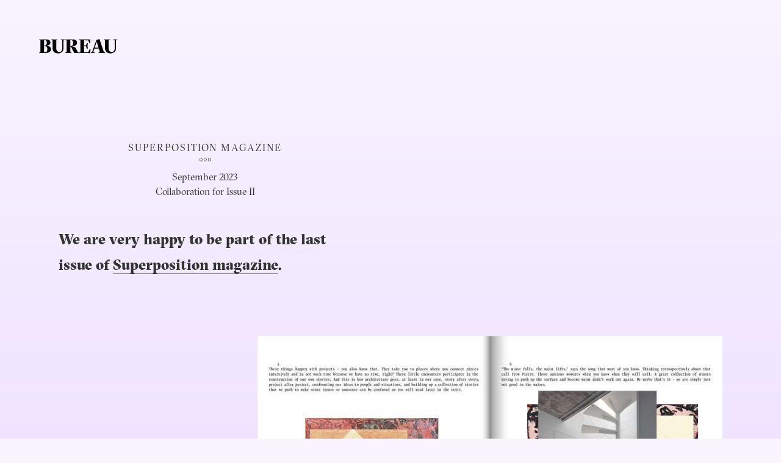

--- FILE ---
content_type: text/html; charset=UTF-8
request_url: https://bureau.ac/superposition-24883a/
body_size: 3870
content:
<!DOCTYPE html>
<html lang="en" >
  
  <head>

<meta charset="utf-8">
<meta http-equiv="X-UA-Compatible" content="IE=edge">
<meta name="viewport" content="width=device-width, initial-scale=1">

<title>BUREAU — Superposition magazine</title>
<!-- Begin Jekyll SEO tag v2.6.1 -->
<meta name="generator" content="Jekyll v3.8.5" />
<meta property="og:title" content="Superposition magazine" />
<meta property="og:locale" content="en" />
<meta name="description" content="We are very happy to be part of the last issue of Superposition magazine." />
<meta property="og:description" content="We are very happy to be part of the last issue of Superposition magazine." />
<link rel="canonical" href="https://bureau.ac/superposition-24883a/" />
<meta property="og:url" content="https://bureau.ac/superposition-24883a/" />
<meta property="og:site_name" content="BUREAU" />
<meta property="og:image" content="https://bureau-img.s3.eu-west-1.amazonaws.com/img/superposition_cover-1280.jpg" />
<meta property="og:type" content="article" />
<meta property="article:published_time" content="2023-10-02T20:32:00+01:00" />
<script type="application/ld+json">
{"dateModified":"2023-10-02T20:32:00+01:00","datePublished":"2023-10-02T20:32:00+01:00","publisher":{"@type":"Organization","logo":{"@type":"ImageObject","url":"https://bureau.ac/site-icons/share.png"}},"mainEntityOfPage":{"@type":"WebPage","@id":"https://bureau.ac/superposition-24883a/"},"url":"https://bureau.ac/superposition-24883a/","description":"We are very happy to be part of the last issue of Superposition magazine.","image":"https://bureau-img.s3.eu-west-1.amazonaws.com/img/superposition_cover-1280.jpg","@type":"BlogPosting","headline":"Superposition magazine","@context":"https://schema.org"}</script>
<!-- End Jekyll SEO tag -->


<link rel="alternate" type="application/atom+xml" href="https://bureau.ac/feed.xml" title="BUREAU">

<link rel="preload" href="/fonts/GT-Sectra-Fine-Book.woff" as="font" type="font/woff" crossorigin>
<link rel="preload" href="/fonts/GT-Sectra-Fine-Black.woff" as="font" type="font/woff" crossorigin>

<link rel="stylesheet" href="/css/main.css?1767806615650267184">












<meta name="theme-color" content="#f9f4ff">

<style>
  
  body {
    background-color: #f9f4ff;
    color: #333333;
  }
  
  #bureau-logo {
    fill: #000000;
  }
  
  .site-title,
  .site-title:hover,
  .site-title:focus,
  .site-title:active {
    color: #000000;
    background-color: transparent;
    box-shadow: 0 0 0 0.25em transparent;
  }
  
  a:hover,
  a:focus,
  a:active,
  .site-title:focus,
  .category-nav a[aria-current="true"] {
    color: #ff69b4;
  }
  
  .post-meta {
    color: #333333;
  }
  
  .text-container,
  .presentation-text > p,
  .post .page-header .wrapper > div,
  .page-footer .post-meta,
  .footer-nav a,
  .category-nav,
  .archive-category ul {
    background-color: transparent;
    box-shadow: 0.5em 0 transparent, -0.5em 0 transparent;
  }
  .post-thumbnail.type-title span,
  .page-header .wrapper > div,
  .archive-link {
    background-color: transparent;
    box-shadow: 0.25em 0 transparent, -0.25em 0 transparent;
  }
  .archive-category h2 span {
    background-color: transparent;
    box-shadow: 0.4em 0 transparent, -0.4em 0 transparent;
  }
  
</style>


<link rel="shortcut icon" href="/site-icons/favicon.ico">
<link rel="apple-touch-icon-precomposed" href="/site-icons/favicon-512.png">
<meta name="apple-mobile-web-app-title" content="BUREAU">
<meta name="msapplication-TileImage" content="/site-icons/favicon-512.png">

<script>
  (function(i,s,o,g,r,a,m){i['GoogleAnalyticsObject']=r;i[r]=i[r]||function(){
  (i[r].q=i[r].q||[]).push(arguments)},i[r].l=1*new Date();a=s.createElement(o),
  m=s.getElementsByTagName(o)[0];a.async=1;a.src=g;m.parentNode.insertBefore(a,m)
  })(window,document,'script','https://www.google-analytics.com/analytics.js','ga');

  ga('create', 'UA-98658677-1', 'auto');
  ga('send', 'pageview');

</script>
  


</head>

  
  <body>
    
    <div class="page">
    
      <div class="page-background">


<div class="scroll-layer">
  
    










  
  
  <div class="background-section" style="background-image: linear-gradient(to bottom, #f9f4ff, #dcbfff); flex: 1;"></div>


  
</div>




</div>
  
      <div class="page-wrapper">
        
        
<header class="site-header" role="banner">
  <div class="wrapper">
    <a class="site-title" title="Bureau Homepage" href="/"><svg xmlns="http://www.w3.org/2000/svg" width="289px" height="54px" viewBox="0 0 289 54" version="1.1">
  <desc>
    <span class="fallback-logo">BUREAU</span>
  </desc>
  <path id="bureau-logo" fill="black" fill-rule="evenodd" stroke="none" d="M1.1 52.07l-.23-2.8 4.4-.8V5.07l-4.4-.8.22-2.74 8.84.14 18.87-.14c8.94 0 13.33 5.76 13.33 11.3 0 6.48-5.33 11.23-15.55 12.17 12.52.5 17.64 5.83 17.64 12.6 0 8.7-7.56 13.25-18.58 14.47l-15.4-.14-9.15.14zm17.56-28h3.45c4.04 0 6.56-4.54 6.56-10.66 0-5.4-1.94-9.14-6.55-9.14l-3.44.58v19.22zm3.52 25.2c6.05 0 8.57-5.62 8.57-11.53 0-6.98-3.53-11.08-8.42-11.08h-3.67V48.7l3.52.56zM85.9 5.06v29.36c0 8.07-4.24 13.4-11.16 13.4-7.05 0-11.16-5.33-11.16-13.4V5.06l4.18-.8-.22-2.73-11.6.14-10-.14-.14 2.73 4.32.8V34.5c0 11.24 6.77 18.8 22.6 18.8 14.4-3.24 17.8-9.94 17.8-18.87V5.06l4.53-.8-.15-2.73-6.62.14-7.13-.14L81 4.26l4.9.8zm12.17 47l-.2-2.8 4.38-.8V5.07l-4.4-.8.22-2.74 10.73.14 17.06-.14c8.07 0 14.84 4.25 14.84 12.45 0 7.85-7.2 12.32-18.5 13.6l11.73 3.4 9.65 17.42 2.88.86-.15 2.8-8.92-.13-7.12.14-11.96-23.04-.5-.36h-2.16v19.8l4.25.8-.23 2.8-10.8-.14-10.8.14zm17.57-47.23V25.5h3.1c4.46 0 7.7-4.1 7.7-10.87 0-6.4-3.1-10.37-7.06-10.37l-3.74.58zm33.26 47.23l9.87-.14 30.67.14 1.08-14.76h-3.02l-5.2 11.4-15.83.13V27.1l7.27.13 3.32 8.5H180l-.35-10.23.36-10.22h-2.94l-3.32 8.5-7.27.14V4.77l15.34.07 5.2 10.94H190l-.36-14.25-30.82.14-9.94-.14-.2 2.73 4.38.8v43.4l-4.4.8.22 2.8zm43.92 0l-.2-2.8 3.66-.8 15.9-44.93L223.72.3l16.14 48.24 4.03.72-.14 2.8-12.96-.13-10.3.14-.2-2.8 5.03-.8-4.18-13.03h-16.27l-4.4 13.03 5.26.8-.13 2.8-6.7-.14-6.05.14zm13.04-19.73h14.25l-6.54-20.95-.07-2.1-7.64 23.04zm74-27.28l-4.88-.8.14-2.73 7.13.14 6.62-.14.15 2.73-4.54.8v29.37c0 8.93-3.38 15.63-17.78 18.87-15.84 0-22.6-7.56-22.6-18.8V5.06l-4.33-.8.14-2.73 10.02.14 11.6-.14.2 2.73-4.17.8v29.37c0 8.07 4.1 13.4 11.16 13.4 6.92 0 11.17-5.33 11.17-13.4V5.06z"/>
</svg>
</a>
  </div>
</header>

        
        <main role="main">
          






<article class="post " itemscope itemtype="http://schema.org/BlogPosting">

  <header class="page-header">
    <div class="wrapper">
      <div>
        <h1 class="post-title" itemprop="name headline">Superposition magazine</h1>
        
<p class="post-info" aria-label="Post Notes">

<i>°°°</i> <br>

<i>September 2023</i> <br>

<i>Collaboration for Issue II</i>

</p>


      </div>
    </div>
  </header>
  
  <div class="article-body" itemprop="articleBody">
    
    <div class="page-intro">
      <div class="wrapper">
        <div class="text-container">
          
          
          
          
          <p><strong>We are very happy to be part of the last issue of <a href="https://superposition.global">Superposition magazine</a>.</strong></p>

          
          
          
          
        </div>
      </div>
    </div>
    
    
    






<div class="image-block right">
  
  <div class="wrapper">
    
    <figure>
      
      
      
      
      
      
      <img
        
        sizes="(min-width: 60em) calc((100vw - 12em) * 0.7),
               (min-width: 35em) calc((100vw - 6em) * 0.7),
               calc((100vw - 4em) * 0.7)"
        
        srcset="
                
                https://d2heamyfh1159w.cloudfront.net/superposition-800.jpg 800w,
                
                
                https://d2heamyfh1159w.cloudfront.net/superposition-1280.jpg 1280w,
                
                
                https://d2heamyfh1159w.cloudfront.net/superposition-1920.jpg 1920w
                "
        src="https://d2heamyfh1159w.cloudfront.net/superposition.jpg"
        >
      
    </figure>
    
  </div>
  
</div>









<div class="text-block small">
  
  <div class="wrapper">
    
    <div class="text-container">
      <p>Issue 2, Workout, is guest edited by Freek Persyn and contains contributions by 51N4E, ANY, Feyikemi Bello, Matthew Blunderfield, BUREAU, Luigi Alberto Cippini, Max Creasy, Alessandro Cugola, Wayne Daly, Natassa Dourida, Ewa Effiom, Ehrl Bielicky, Bianca Felicori, Javier Fernandez Contreras, Jes Fernie, Fredi Fischli+Niels Olsen, Takeshi Hayatsu, Chioma Ebinama, Valeriia Karaman, David Klemmer, Roxane Le Grelle, Jonas Løland, Marbledworks, Nifemi Marcus-Bello, Johnston Marklee, Joan Membrive, MOS, Hikaru Nissanke, Valentina Noce, OK-RM, Elizabeth Orr, Freek Persyn, Grace Prince, Point Supreme, PoOr Collective, Benedetta Tagliabue, Helen Thomas, Leonidas Trampoukis andSchneider Türtscher, as well as an insert developed between Superposition, Newrope, 51N4E and OK-RM.</p>

    </div>
    
  </div>
  
</div>









<div class="image-block left">
  
  <div class="wrapper">
    
    <figure>
      
      
      
      
      
      
      <img
        
        sizes="(min-width: 60em) calc((100vw - 12em) * 0.7),
               (min-width: 35em) calc((100vw - 6em) * 0.7),
               calc((100vw - 4em) * 0.7)"
        
        srcset="
                
                https://d2heamyfh1159w.cloudfront.net/superposition_cover-800.jpg 800w,
                
                
                https://d2heamyfh1159w.cloudfront.net/superposition_cover-1280.jpg 1280w,
                
                
                https://d2heamyfh1159w.cloudfront.net/superposition_cover-1920.jpg 1920w
                "
        src="https://d2heamyfh1159w.cloudfront.net/superposition_cover.jpg"
        >
      
    </figure>
    
  </div>
  
</div>




    
    
    <footer class="page-footer" role="contentinfo" aria-label="Post Metadata">
      <div class="wrapper">
        
        

  
        <div class="post-meta"><span><span class="post-categories">Posted in
          <span itemprop="articleSection">news</span>, <span itemprop="articleSection">publications</span></span><br class="meta-separator"><time datetime="2023-10-02T20:32:00+01:00" itemprop="datePublished">October  2 2023</time>
        </span></div>
        
      </div>
    </footer>
    
  </div>

</article>

        </main>
        
        


<nav class="footer-nav post-nav">
  <div class="wrapper">
    <ul>
      
      
        
        
        <li><a href="/news/" itemprop="articleSection">all news <span aria-hidden="true">&rarr;</span></a></li>
        
      
        
        
      
      
      <li class="nav-next"><a href="/lecture-slash-verona-slash-the-soul-of-stone/" title="Lecture / The soul of stone / Verona">Next Post <span aria-hidden="true">&rarr;</span></a></li>
      
    </ul>
  </div>
</nav>






        
      </div>
    
    </div>
    
    
    
    <script>
      (function() {
  var iframes = document.getElementsByTagName("iframe");
  for (var i = 0; i < iframes.length; i++) {
    var iframe = iframes[i];
    var parent = iframe.parentNode;
    
    // ignore iframes already wrapped in .embed-container elements
    if (parent.classList.contains("embed-container") !== true) {
      
      var wrapper = document.createElement("div");
      wrapper.className = "embed-container";

      // if iframe has width and height attributes, set a custom aspect ratio (unless they're percentages)
      var width = iframe.getAttribute("width").indexOf("%") !== -1  ? false : parseInt(iframe.getAttribute("width"));
      var height = iframe.getAttribute("height").indexOf("%") !== -1 ? false : parseInt(iframe.getAttribute("height"));
      if (width && height) {
        var ratio = height / width;
        wrapper.style.paddingTop = (ratio * 100) + "%";
        iframe.removeAttribute("width");
        iframe.removeAttribute("height");
      }
      
      // wrap iframe in .embed-container only if width isn't a percentage
      if (width !== false) {
        parent.replaceChild(wrapper, iframe);
        wrapper.appendChild(iframe);
      }
    }
  }
})();

    </script>

  </body>

</html>


--- FILE ---
content_type: text/css; charset=UTF-8
request_url: https://bureau.ac/css/main.css?1767806615650267184
body_size: 6445
content:
/*! ============================================================= *
    Website by Letra Studio
    http://letra.studio
*** ============================================================= *//*! normalize.css v4.1.1 | MIT License | github.com/necolas/normalize.css */html{font-family:sans-serif;-ms-text-size-adjust:100%;-webkit-text-size-adjust:100%}body{margin:0}article,aside,details,figcaption,figure,footer,header,main,menu,nav,section,summary{display:block}audio,canvas,progress,video{display:inline-block}audio:not([controls]){display:none;height:0}progress{vertical-align:baseline}template,[hidden]{display:none}a{background-color:transparent}a:active,a:hover{outline-width:0}abbr[title]{border-bottom:none;text-decoration:underline;text-decoration:underline dotted}b,strong{font-weight:inherit}b,strong{font-weight:bolder}dfn{font-style:italic}h1{font-size:2em;margin:0.67em 0}mark{background-color:#ff0;color:#000}small{font-size:80%}sub,sup{font-size:75%;line-height:0;position:relative;vertical-align:baseline}sub{bottom:-0.25em}sup{top:-0.5em}img{border-style:none}svg:not(:root){overflow:hidden}code,kbd,pre,samp{font-family:monospace, monospace;font-size:1em}figure{margin:1em 40px}hr{box-sizing:content-box;height:0;overflow:visible}button,input,select,textarea{font:inherit;margin:0}optgroup{font-weight:bold}button,input{overflow:visible}button,select{text-transform:none}button,html [type="button"],[type="reset"],[type="submit"]{-webkit-appearance:button}button::-moz-focus-inner,[type="button"]::-moz-focus-inner,[type="reset"]::-moz-focus-inner,[type="submit"]::-moz-focus-inner{border-style:none;padding:0}button:-moz-focusring,[type="button"]:-moz-focusring,[type="reset"]:-moz-focusring,[type="submit"]:-moz-focusring{outline:1px dotted ButtonText}fieldset{border:1px solid #c0c0c0;margin:0 2px;padding:0.35em 0.625em 0.75em}legend{box-sizing:border-box;color:inherit;display:table;max-width:100%;padding:0;white-space:normal}textarea{overflow:auto}[type="checkbox"],[type="radio"]{box-sizing:border-box;padding:0}[type="number"]::-webkit-inner-spin-button,[type="number"]::-webkit-outer-spin-button{height:auto}[type="search"]{-webkit-appearance:textfield;outline-offset:-2px}[type="search"]::-webkit-search-cancel-button,[type="search"]::-webkit-search-decoration{-webkit-appearance:none}::-webkit-input-placeholder{color:inherit;opacity:0.54}::-webkit-file-upload-button{-webkit-appearance:button;font:inherit}@font-face{font-family:'GT Sectra Fine';font-weight:400;font-style:normal;font-display:swap;src:url("../fonts/GT-Sectra-Fine-Book.woff") format("woff")}@font-face{font-family:'GT Sectra Fine';font-weight:400;font-style:italic;font-display:swap;src:url("../fonts/GT-Sectra-Fine-Book-Italic.woff") format("woff")}@font-face{font-family:'GT Sectra Fine';font-weight:700;font-style:normal;font-display:swap;src:url("../fonts/GT-Sectra-Fine-Black.woff") format("woff")}@font-face{font-family:'GT Sectra Fine';font-weight:700;font-style:italic;font-display:swap;src:url("../fonts/GT-Sectra-Fine-Black-Italic.woff") format("woff")}button,[type='button'],[type='reset'],[type='submit']{-webkit-appearance:none;-moz-appearance:none;appearance:none;background-color:#1565c0;border:0;border-radius:.25em;color:#fff;cursor:pointer;display:inline-block;font-family:"GT Sectra Fine","Georgia","Times","Times New Roman",serif;font-size:1em;font-weight:600;line-height:1;padding:1em 2em;text-align:center;text-decoration:none;transition:background-color 150ms ease;-webkit-user-select:none;-moz-user-select:none;-ms-user-select:none;user-select:none;vertical-align:middle;white-space:nowrap}button:hover,button:focus,[type='button']:hover,[type='button']:focus,[type='reset']:hover,[type='reset']:focus,[type='submit']:hover,[type='submit']:focus{background-color:#11519a;color:#fff}button:disabled,[type='button']:disabled,[type='reset']:disabled,[type='submit']:disabled{cursor:not-allowed;opacity:0.5}button:disabled:hover,[type='button']:disabled:hover,[type='reset']:disabled:hover,[type='submit']:disabled:hover{background-color:#1565c0}fieldset{background-color:transparent;border:0;margin:0;padding:0}legend{font-weight:600;margin-bottom:.5em;padding:0}label{display:block;font-weight:600;margin-bottom:.5em}input,select,textarea{display:block;font-family:"GT Sectra Fine","Georgia","Times","Times New Roman",serif;font-size:1em}[type='color'],[type='date'],[type='datetime'],[type='datetime-local'],[type='email'],[type='month'],[type='number'],[type='password'],[type='search'],[type='tel'],[type='text'],[type='time'],[type='url'],[type='week'],input:not([type]),textarea{-webkit-appearance:none;-moz-appearance:none;appearance:none;background-color:#fff;border:1px solid #ddd;border-radius:.25em;box-shadow:inset 0 1px 3px rgba(0,0,0,0.06);box-sizing:border-box;margin-bottom:1em;padding:.6666666667em;transition:border-color 150ms ease;width:100%}[type='color']:hover,[type='date']:hover,[type='datetime']:hover,[type='datetime-local']:hover,[type='email']:hover,[type='month']:hover,[type='number']:hover,[type='password']:hover,[type='search']:hover,[type='tel']:hover,[type='text']:hover,[type='time']:hover,[type='url']:hover,[type='week']:hover,input:not([type]):hover,textarea:hover{border-color:#b1b1b1}[type='color']:focus,[type='date']:focus,[type='datetime']:focus,[type='datetime-local']:focus,[type='email']:focus,[type='month']:focus,[type='number']:focus,[type='password']:focus,[type='search']:focus,[type='tel']:focus,[type='text']:focus,[type='time']:focus,[type='url']:focus,[type='week']:focus,input:not([type]):focus,textarea:focus{border-color:#1565c0;box-shadow:inset 0 1px 3px rgba(0,0,0,0.06),0 0 5px rgba(18,89,169,0.7);outline:none}[type='color']:disabled,[type='date']:disabled,[type='datetime']:disabled,[type='datetime-local']:disabled,[type='email']:disabled,[type='month']:disabled,[type='number']:disabled,[type='password']:disabled,[type='search']:disabled,[type='tel']:disabled,[type='text']:disabled,[type='time']:disabled,[type='url']:disabled,[type='week']:disabled,input:not([type]):disabled,textarea:disabled{background-color:#f2f2f2;cursor:not-allowed}[type='color']:disabled:hover,[type='date']:disabled:hover,[type='datetime']:disabled:hover,[type='datetime-local']:disabled:hover,[type='email']:disabled:hover,[type='month']:disabled:hover,[type='number']:disabled:hover,[type='password']:disabled:hover,[type='search']:disabled:hover,[type='tel']:disabled:hover,[type='text']:disabled:hover,[type='time']:disabled:hover,[type='url']:disabled:hover,[type='week']:disabled:hover,input:not([type]):disabled:hover,textarea:disabled:hover{border:1px solid #ddd}[type='color']::-webkit-input-placeholder,[type='date']::-webkit-input-placeholder,[type='datetime']::-webkit-input-placeholder,[type='datetime-local']::-webkit-input-placeholder,[type='email']::-webkit-input-placeholder,[type='month']::-webkit-input-placeholder,[type='number']::-webkit-input-placeholder,[type='password']::-webkit-input-placeholder,[type='search']::-webkit-input-placeholder,[type='tel']::-webkit-input-placeholder,[type='text']::-webkit-input-placeholder,[type='time']::-webkit-input-placeholder,[type='url']::-webkit-input-placeholder,[type='week']::-webkit-input-placeholder,input:not([type])::-webkit-input-placeholder,textarea::-webkit-input-placeholder{color:#858585}[type='color']::-moz-placeholder,[type='date']::-moz-placeholder,[type='datetime']::-moz-placeholder,[type='datetime-local']::-moz-placeholder,[type='email']::-moz-placeholder,[type='month']::-moz-placeholder,[type='number']::-moz-placeholder,[type='password']::-moz-placeholder,[type='search']::-moz-placeholder,[type='tel']::-moz-placeholder,[type='text']::-moz-placeholder,[type='time']::-moz-placeholder,[type='url']::-moz-placeholder,[type='week']::-moz-placeholder,input:not([type])::-moz-placeholder,textarea::-moz-placeholder{color:#858585}[type='color']:-ms-input-placeholder,[type='date']:-ms-input-placeholder,[type='datetime']:-ms-input-placeholder,[type='datetime-local']:-ms-input-placeholder,[type='email']:-ms-input-placeholder,[type='month']:-ms-input-placeholder,[type='number']:-ms-input-placeholder,[type='password']:-ms-input-placeholder,[type='search']:-ms-input-placeholder,[type='tel']:-ms-input-placeholder,[type='text']:-ms-input-placeholder,[type='time']:-ms-input-placeholder,[type='url']:-ms-input-placeholder,[type='week']:-ms-input-placeholder,input:not([type]):-ms-input-placeholder,textarea:-ms-input-placeholder{color:#858585}[type='color']::placeholder,[type='date']::placeholder,[type='datetime']::placeholder,[type='datetime-local']::placeholder,[type='email']::placeholder,[type='month']::placeholder,[type='number']::placeholder,[type='password']::placeholder,[type='search']::placeholder,[type='tel']::placeholder,[type='text']::placeholder,[type='time']::placeholder,[type='url']::placeholder,[type='week']::placeholder,input:not([type])::placeholder,textarea::placeholder{color:#858585}textarea{resize:vertical}[type="checkbox"],[type="radio"]{display:inline;margin-right:.5em}[type="file"]{margin-bottom:1em;width:100%}select{margin-bottom:1em;width:100%}*,*::before,*::after{box-sizing:inherit}html{box-sizing:border-box;height:100%}body{font-size:1em;background:white;height:100%;overflow-x:hidden}.page{min-height:100%}ul,ol{list-style-type:none;margin:0;padding:0}.text-container ul{list-style-type:disc;margin-bottom:1em;padding-left:2em}.text-container ol{list-style-type:decimal;margin-bottom:1em;padding-left:2em}dl{margin:0}dt{font-weight:600;margin:0}dd{margin:0}figure{margin:0 0 1em}figcaption{font-style:italic;margin:.6666666667em 0}img,picture,svg,video{display:block;margin:0;max-width:100%;height:auto}table{border-collapse:collapse;margin:1em 0;table-layout:fixed;width:100%}th{border-bottom:1px solid #a6a6a6;font-weight:600;padding:1em 0;text-align:left}td{border-bottom:1px solid #ddd;padding:1em 0}tr,td,th{vertical-align:middle}body{color:#333;font-family:"GT Sectra Fine","Georgia","Times","Times New Roman",serif;font-size:1em;line-height:1.5;-webkit-font-smoothing:antialiased;-moz-osx-font-smoothing:grayscale;font-feature-settings:"kern" 1;font-kerning:normal}h1,h2,h3,h4,h5,h6{font-family:"GT Sectra Fine","Georgia","Times","Times New Roman",serif;font-size:1.25em;line-height:1.25;margin:0 0 1em}h1:last-child,h2:last-child,h3:last-child,h4:last-child,h5:last-child,h6:last-child{margin:0}p{margin:0 0 1em}p:last-child{margin:0}a{color:inherit;text-decoration:none;transition:color 150ms ease}a:focus{outline:0.125rem solid currentcolor;outline-offset:0.125rem;outline-border-radius:0.125rem;transition:none}blockquote{border-left:1px solid #ddd;margin:0 0 1em 1em;padding-left:1em}hr{border-bottom:1px solid #ddd;border-left:0;border-right:0;border-top:0;margin:2em 0}b,strong{font-weight:bold}pre,code,kbd{border-radius:3px;font-size:0.875em}pre,code{background-color:whitesmoke}code,kbd{padding:0.0625em 0.25em}kbd{border:1px solid darkgray;white-space:nowrap}pre{padding:0.5em 1em}pre code{font-size:inherit;padding-left:0;padding-right:0}.highlight .c{color:#998;font-style:italic}.highlight .err{color:#a61717;background-color:#e3d2d2}.highlight .k{font-weight:bold}.highlight .o{font-weight:bold}.highlight .cm{color:#998;font-style:italic}.highlight .cp{color:#999;font-weight:bold}.highlight .c1{color:#998;font-style:italic}.highlight .cs{color:#999;font-weight:bold;font-style:italic}.highlight .gd{color:#000;background-color:#fdd}.highlight .gd .x{color:#000;background-color:#faa}.highlight .ge{font-style:italic}.highlight .gr{color:#a00}.highlight .gh{color:#999}.highlight .gi{color:#000;background-color:#dfd}.highlight .gi .x{color:#000;background-color:#afa}.highlight .go{color:#888}.highlight .gp{color:#555}.highlight .gs{font-weight:bold}.highlight .gu{color:#aaa}.highlight .gt{color:#a00}.highlight .kc{font-weight:bold}.highlight .kd{font-weight:bold}.highlight .kp{font-weight:bold}.highlight .kr{font-weight:bold}.highlight .kt{color:#458;font-weight:bold}.highlight .m{color:#099}.highlight .s{color:#d14}.highlight .na{color:teal}.highlight .nb{color:#0086B3}.highlight .nc{color:#458;font-weight:bold}.highlight .no{color:teal}.highlight .ni{color:purple}.highlight .ne{color:#900;font-weight:bold}.highlight .nf{color:#900;font-weight:bold}.highlight .nn{color:#555}.highlight .nt{color:navy}.highlight .nv{color:teal}.highlight .ow{font-weight:bold}.highlight .w{color:#bbb}.highlight .mf{color:#099}.highlight .mh{color:#099}.highlight .mi{color:#099}.highlight .mo{color:#099}.highlight .sb{color:#d14}.highlight .sc{color:#d14}.highlight .sd{color:#d14}.highlight .s2{color:#d14}.highlight .se{color:#d14}.highlight .sh{color:#d14}.highlight .si{color:#d14}.highlight .sx{color:#d14}.highlight .sr{color:#009926}.highlight .s1{color:#d14}.highlight .ss{color:#990073}.highlight .bp{color:#999}.highlight .vc{color:teal}.highlight .vg{color:teal}.highlight .vi{color:teal}.highlight .il{color:#099}.wrapper{margin:0 auto;padding:2rem}@media screen and (min-width: 35em){.wrapper{padding:4rem}}.text-container{max-width:34em;line-height:1.75;padding:0.25em 0}.text-container a{border-bottom-width:1px;border-bottom-style:solid;padding:0.125em 0 0}.text-container strong,.text-container b{font-weight:600}.text-container h1,.text-container h2,.text-container h3,.text-container h4,.text-container h5,.text-container h6{text-transform:uppercase;font-weight:normal;margin-top:2em}.text-container h1:first-child,.text-container h2:first-child,.text-container h3:first-child,.text-container h4:first-child,.text-container h5:first-child,.text-container h6:first-child{margin-top:0.25em}.text-container h1{font-size:2em}.text-container h2{font-size:1.25em;margin-bottom:0.8em}.text-container h3,.text-container h4,.text-container h5,.text-container h6{font-size:1em}.static-page .text-container h1,.static-page .text-container h2,.static-page .text-container h3,.static-page .text-container h4,.static-page .text-container h5,.static-page .text-container h6{text-transform:none;font-weight:bold}.page{position:relative}.page-background{position:absolute;top:0;right:0;bottom:0;left:0;z-index:-1}.scroll-layer,.fixed-layer{top:0;right:0;bottom:0;left:0;display:flex;flex-direction:column}.scroll-layer .background-section,.fixed-layer .background-section{flex:1;background-position:center center;background-size:cover;background-repeat:no-repeat}.scroll-layer{position:absolute}.fixed-layer{position:fixed}.fixed-layer.back-layer{z-index:-1}.background-test{min-height:300vh}.background-test h1{font-size:2em;text-transform:uppercase}.background-test .text-container{margin-top:4rem}@media screen and (min-width: 60em){.background-test .text-container{font-size:1.5em}}.background-test .text-container p:first-child{max-width:30rem;font-weight:700}.site-title{display:inline-block;line-height:1;font-size:1.25em}@media screen and (min-width: 60em){.site-title{font-size:2em}}.site-title svg{height:0.75em;width:auto}.site-title .fallback-logo{font-family:"GT Sectra Fine","Georgia","Times","Times New Roman",serif;font-weight:700;text-transform:uppercase}.site-header.fixed-logo{pointer-events:none;position:fixed;z-index:2;right:0;top:0}.site-header.fixed-logo .wrapper{padding:6vw}.site-header.fixed-logo .site-title{pointer-events:auto;font-size:2.5em;font-size:10vw}@media screen and (min-width: 35em){.site-header.fixed-logo .site-title{font-size:4.5em}}.site-header.fixed-logo-page{pointer-events:none;position:fixed;z-index:2;right:0;top:0}@media screen and (min-width: 80em){.site-header.fixed-logo-page{top:30vh}}.site-header.fixed-logo-page .wrapper{padding:6vw}.site-header.fixed-logo-page .site-title{pointer-events:auto;font-size:2.5em}@media screen and (min-width: 60em){.site-header.fixed-logo-page .site-title{font-size:4.5em}}.site-header.fixed-logo-page+main{padding-top:5em}@media screen and (min-width: 80em){.site-header.fixed-logo-page+main{padding-top:0}}.footer-nav{font-weight:bold}.footer-nav ul{text-transform:lowercase}.footer-nav ul::after{clear:both;content:"";display:block}.footer-nav li{margin-bottom:0.5em}@media screen and (min-width: 60em){.footer-nav li{display:inline-block;margin-right:1.5em}.footer-nav li:last-child{margin-right:0}}.footer-nav a{padding:0.375em 0}@media screen and (min-width: 60em){.footer-nav.post-nav li.nav-next{float:right}}.homepage .footer-nav{text-align:center;padding-bottom:8rem;text-transform:lowercase}.homepage .footer-nav a{line-height:1;font-size:2em}.posts{display:-webkit-flex;display:-ms-flexbox;display:flex;-webkit-flex-direction:column;-ms-flex-direction:column;flex-direction:column;-webkit-flex-wrap:nowrap;-ms-flex-wrap:nowrap;flex-wrap:nowrap;padding:3rem 0 6rem}@media screen and (min-width: 35em){.posts{-webkit-flex-direction:row;-ms-flex-direction:row;flex-direction:row;-webkit-flex-wrap:wrap;-ms-flex-wrap:wrap;flex-wrap:wrap;-webkit-align-items:stretch;-ms-flex-align:stretch;-ms-grid-row-align:stretch;align-items:stretch;padding:3rem 1rem 6rem}}.x-ray .post-thumbnail{background:rgba(0,0,0,0.2)}.x-ray .post-thumbnail a{background:white}.no-grow .post-thumbnail{-webkit-flex-grow:0 !important;-ms-flex-positive:0 !important;flex-grow:0 !important}.post-thumbnail{display:-webkit-flex;display:-ms-flexbox;display:flex;-webkit-flex-direction:row;-ms-flex-direction:row;flex-direction:row;margin:1rem 2rem;max-width:calc(100vw - 2 * 2rem)}@media screen and (min-width: 35em){.post-thumbnail{max-width:calc(100vw - 2 * 2rem - 2 * 1rem)}}.post-thumbnail.type-title{margin:2rem}@media screen and (min-width: 35em){.post-thumbnail.type-title{margin:1.5rem;max-width:calc(100vw - 3rem - 2 * 1rem)}}.post-thumbnail.type-image.size-extralarge,.post-thumbnail.type-image.size-biggest,.post-thumbnail.type-video.size-extralarge,.post-thumbnail.type-video.size-biggest{margin-left:0;margin-right:0;max-width:100vw}@media screen and (min-width: 35em){.post-thumbnail.type-image.size-extralarge,.post-thumbnail.type-image.size-biggest,.post-thumbnail.type-video.size-extralarge,.post-thumbnail.type-video.size-biggest{margin-left:1.5rem;margin-right:1.5rem;max-width:calc(100vw - 3rem - 2 * 1rem)}}.post-thumbnail .vertical-wrapper{margin:0;padding:0;display:-webkit-flex;display:-ms-flexbox;display:flex;-webkit-flex-direction:column;-ms-flex-direction:column;flex-direction:column;-webkit-flex-grow:1;-ms-flex-positive:1;flex-grow:1}@media screen and (min-width: 35em){.post-thumbnail{margin:1.5rem}.post-thumbnail:nth-child(9n+1){padding-top:0;padding-left:0;padding-bottom:2.25em;padding-right:2.25em}.post-thumbnail:nth-child(9n+2){padding-top:2.625em;padding-left:2.625em;padding-bottom:0.75em;padding-right:0.75em}.post-thumbnail:nth-child(9n+3){padding-top:1.875em;padding-left:1.875em;padding-bottom:1.5em;padding-right:1.5em}.post-thumbnail:nth-child(9n+4){padding-top:0.375em;padding-left:0.375em;padding-bottom:3em;padding-right:3em}.post-thumbnail:nth-child(9n+5){padding-top:1.125em;padding-left:1.125em;padding-bottom:1.125em;padding-right:1.125em}.post-thumbnail:nth-child(9n+6){padding-top:3em;padding-left:3em;padding-bottom:0.375em;padding-right:0.375em}.post-thumbnail:nth-child(9n+7){padding-top:1.5em;padding-left:1.5em;padding-bottom:1.875em;padding-right:1.875em}.post-thumbnail:nth-child(9n+8){padding-top:0.75em;padding-left:0.75em;padding-bottom:2.625em;padding-right:2.625em}.post-thumbnail:nth-child(9n+9){padding-top:2.25em;padding-left:2.25em;padding-bottom:0em;padding-right:0em}}.post-thumbnail .horizontal-wrapper{display:block;max-width:100%}.post-thumbnail a{display:inline-block}.post-thumbnail span{display:inline-block;font-weight:700;line-height:1.25;text-transform:uppercase;font-feature-settings:"lnum";font-variant-numeric:lining-nums;padding:0.25em 0 0.125em;font-size:1.25em}@media screen and (min-width: 35em){.post-thumbnail span{font-size:1.875em}}.post-thumbnail img,.post-thumbnail video{width:100%}.post-thumbnail video{background:black}.align-center{-webkit-align-self:center;-ms-flex-item-align:center;align-self:center}.align-start{-webkit-align-self:flex-start;-ms-flex-item-align:start;align-self:flex-start}.align-end{-webkit-align-self:flex-end;-ms-flex-item-align:end;align-self:flex-end}.size-small{-webkit-flex-grow:1;-ms-flex-positive:1;flex-grow:1}.size-small .horizontal-wrapper{width:65%;max-width:12em}@media screen and (min-width: 35em){.size-small .horizontal-wrapper{width:12em;max-width:100%}}@media screen and (min-width: 75em){.size-small .horizontal-wrapper{width:16em}}@media screen and (min-width: 118em){.size-small .horizontal-wrapper{width:24em}}.size-small span{font-size:1em}@media screen and (min-width: 60em){.size-small span{font-size:1.25em}}@media screen and (min-width: 75em){.size-small span{font-size:1.5em;line-height:1.25}}.size-medium{-webkit-flex-grow:1.5;-ms-flex-positive:1.5;flex-grow:1.5}.size-medium .horizontal-wrapper{width:81%;max-width:16em}@media screen and (min-width: 35em){.size-medium .horizontal-wrapper{width:16em;max-width:100%}}@media screen and (min-width: 75em){.size-medium .horizontal-wrapper{width:24em}}@media screen and (min-width: 118em){.size-medium .horizontal-wrapper{width:32em}}.size-medium span{font-size:1.25em}@media screen and (min-width: 60em){.size-medium span{font-size:1.75em}}@media screen and (min-width: 75em){.size-medium span{font-size:2.25em;line-height:1.25}}.size-large{-webkit-flex-grow:2;-ms-flex-positive:2;flex-grow:2}.size-large .horizontal-wrapper{width:93%;max-width:24em}@media screen and (min-width: 35em){.size-large .horizontal-wrapper{width:24em;max-width:100%}}@media screen and (min-width: 75em){.size-large .horizontal-wrapper{width:32em}}@media screen and (min-width: 118em){.size-large .horizontal-wrapper{width:48em}}.size-large span{font-size:1.5em}@media screen and (min-width: 60em){.size-large span{font-size:2em}}@media screen and (min-width: 75em){.size-large span{font-size:3em;line-height:1.125}}.size-extralarge{-webkit-flex-grow:3;-ms-flex-positive:3;flex-grow:3}.size-extralarge .horizontal-wrapper{width:100%;max-width:32em}@media screen and (min-width: 35em){.size-extralarge .horizontal-wrapper{width:32em;max-width:100%}}@media screen and (min-width: 75em){.size-extralarge .horizontal-wrapper{width:48em}}@media screen and (min-width: 118em){.size-extralarge .horizontal-wrapper{width:64em}}.size-extralarge span{font-size:1.75em}@media screen and (min-width: 60em){.size-extralarge span{font-size:2.5em}}@media screen and (min-width: 75em){.size-extralarge span{font-size:4.5em;line-height:1.0625;-webkit-hyphens:auto;-ms-hyphens:auto;hyphens:auto}}.size-biggest{-webkit-flex-grow:4;-ms-flex-positive:4;flex-grow:4}.size-biggest .horizontal-wrapper{width:100%;max-width:48em}@media screen and (min-width: 35em){.size-biggest .horizontal-wrapper{width:48em;max-width:100%}}@media screen and (min-width: 75em){.size-biggest .horizontal-wrapper{width:64em}}@media screen and (min-width: 118em){.size-biggest .horizontal-wrapper{width:96em}}.size-biggest span{font-size:2em}@media screen and (min-width: 60em){.size-biggest span{font-size:3em}}@media screen and (min-width: 75em){.size-biggest span{font-size:4.5em;line-height:1.0625;-webkit-hyphens:auto;-ms-hyphens:auto;hyphens:auto}}@media screen and (min-width: 50em){.size-biggest span{font-size:6em;line-height:1}}.presentation-text{margin:0 4rem 0 8vw;padding-top:7rem;max-width:30em;font-weight:700}@media screen and (min-width: 60em){.presentation-text{max-width:45em}.presentation-text p{font-size:1.6em}}.presentation-text p{padding:0.375em 0 0.25em;margin-bottom:0.5em}.presentation-text .arrow{font-size:1em;margin-top:0.25em;font-weight:normal}@media screen and (min-width: 60em){.presentation-text .arrow{font-size:0.75em}}.email-link{padding:0 4rem 4rem;text-align:center}.archive-link{display:inline-block;padding:0.25em 0 0.125em}#bouncing-image{pointer-events:all;position:absolute;left:0;top:50%;visibility:hidden;z-index:1;width:10rem}@media screen and (min-width: 43.75em){#bouncing-image{width:12.5rem}}#bouncing-image img{width:100%}.contacts-block,.bio-block{font-feature-settings:"lnum";font-variant-numeric:lining-nums}.contacts-block p{margin:0}.contacts-block a{border:0;padding:0}.bio-block .bio-title,.bio-block .bio-subhead{margin-bottom:0;font-size:1.25em;line-height:1.25}.bio-block .bio-description{margin-top:1em}@media screen and (min-width: 60em){.static-page .text-container,.post .text-container{font-size:1.5em}}@media screen and (min-width: 35em){.post .wrapper{padding-left:3rem;padding-right:3rem}}@media screen and (min-width: 60em){.post .wrapper{padding-left:6rem;padding-right:6rem}}.post>*:last-child>.wrapper{padding-bottom:0}.page-header,.post .page-intro{max-width:26em}@media screen and (min-width: 60em){.page-header,.post .page-intro{max-width:42em}}.link-post .page-header,.link-post .page-intro{max-width:40em}@media screen and (min-width: 60em){.link-post .page-header,.link-post .page-intro{max-width:56em}}.static-page .page-header{max-width:32em}@media screen and (min-width: 60em){.static-page .page-header{max-width:42em}}.page-header .wrapper{display:flex;justify-content:center}.page-header .wrapper>div{padding:0.5em 0}.static-page .page-header .wrapper{justify-content:flex-start}.static-page .page-header .wrapper>div{padding:0.25em 0;font-size:2em}@media screen and (min-width: 60em){.static-page .page-header .wrapper>div{font-size:3em}}.page-header .wrapper{padding-bottom:2rem}.page-header .page-title,.page-header .post-title{margin:0}.page-header .page-title{font-weight:700}.page-header .page-title,.page-header .page-headline{line-height:1.125;margin:0;font-size:1em;font-style:italic}.page-header .post-title{font-weight:normal;font-family:"GT Sectra Fine","Georgia","Times","Times New Roman",serif;font-size:1em;text-align:center;text-transform:uppercase;letter-spacing:0.125em;line-height:1.5;font-feature-settings:"lnum";font-variant-numeric:lining-nums}.page-header .post-info{margin-bottom:0;text-align:center}.page-intro{position:relative;z-index:1;margin:0}.page-intro .wrapper{padding-top:0}.post .page-intro .text-container{font-weight:700}.link-post .page-intro .text-container{font-weight:normal}.post-info{font-feature-settings:"lnum";font-variant-numeric:lining-nums}.post-info i{font-style:normal}.post-meta{text-transform:lowercase;font-weight:normal;font-style:italic;opacity:0.6}.post-meta a{text-decoration:underline;text-decoration-style:dotted;text-decoration-thickness:1px;text-decoration-skip-ink:none;text-underline-offset:0.25em}.post-meta a:hover,.post-meta a:focus,.post-meta a:active{color:inherit;text-decoration-style:solid}.post-meta .post-categories:after{content:",\00a0"}.post-meta .meta-separator{display:none}.post-link a{font-weight:700}.page-footer .wrapper{padding-top:1rem;padding-bottom:1rem}@media screen and (min-width: 60em){.page-footer .wrapper{padding-top:1.5rem;padding-bottom:1.5rem}}.page-footer .post-meta{text-align:right;opacity:1;padding:0.125em 0;font-size:0.875em}.page-footer .post-meta>span{opacity:0.6}@media screen and (min-width: 60em){.page-footer .post-meta{font-size:1em}}.external-link:after{content:"\00a0↗";font-weight:inherit}.homepage .external-link:after{content:none}.homepage .external-link span:after{content:"\00a0↗";font-weight:inherit}.type-image .external-link,.type-video .external-link{position:relative}.type-image .external-link:after,.type-video .external-link:after{content:"↗";font-weight:bold;position:absolute;bottom:0;right:0;transform:translateX(100%);font-size:1.5rem;line-height:1;padding:0 0.25em}.type-image.size-extralarge .external-link:after,.type-video.size-extralarge .external-link:after{transform:translateY(100%);padding:0.25em}@media screen and (min-width: 40em){.type-image.size-extralarge .external-link:after,.type-video.size-extralarge .external-link:after{transform:translateX(100%);padding:0 0.25em}}html.scroll-snap{scroll-snap-type:y proximity}html.scroll-snap .page-wrapper>:first-child{scroll-snap-align:start}html.scroll-snap .page-wrapper>:first-child.fixed-logo-page{scroll-snap-align:none}html.scroll-snap .page-wrapper>:first-child.fixed-logo-page+*{scroll-snap-align:start}html.scroll-snap .page-wrapper>:last-child{scroll-snap-align:end}.text-block .wrapper{padding-top:2rem;padding-bottom:2rem}@media screen and (min-width: 60em){.text-block .wrapper{padding-top:3rem;padding-bottom:3rem}}.text-block .text-container{max-width:34rem}@media screen and (min-width: 60em){.text-block .text-container{max-width:51rem}}.text-block.normal .text-container{font-size:1em}@media screen and (min-width: 60em){.text-block.normal .text-container{font-size:1.5em}}.text-block.small .text-container{font-size:0.75em}@media screen and (min-width: 60em){.text-block.small .text-container{font-size:1em}}.text-block.highlight .text-container{font-size:1.5em;line-height:1.5;font-style:italic;font-weight:bold}@media screen and (min-width: 60em){.text-block.highlight .text-container{font-size:2.25em}}.image-block .wrapper,.embed-block .wrapper{padding-top:1rem;padding-bottom:1rem}@media screen and (min-width: 60em){.image-block .wrapper,.embed-block .wrapper{padding-top:1.5rem;padding-bottom:1.5rem}}.image-block figure,.embed-block figure{margin:0;scroll-snap-align:center}.image-block.wide .wrapper,.embed-block.wide .wrapper{padding-left:0;padding-right:0}.image-block.normal figure,.embed-block.normal figure{width:100%}.image-block.normal figure img,.embed-block.normal figure img{margin-left:auto;margin-right:auto}.image-block.left figure,.embed-block.left figure{width:70%}.image-block.right figure,.embed-block.right figure{width:70%;margin:0 0 0 auto}.image-block.right figure img,.embed-block.right figure img{margin-left:auto}.image-block.center figure,.embed-block.center figure{width:70%;margin:0 auto}.image-block.center figure img,.embed-block.center figure img{margin-left:auto;margin-right:auto}.image-block img{max-width:100%;max-height:calc(100vh - 2rem)}@media screen and (min-width: 60em){.image-block img{max-height:calc(100vh - 3rem)}}@supports (object-fit: contain){.image-block img{width:100%;object-fit:contain;object-position:center center}.image-block.left figure img{object-position:center left}.image-block.right figure img{object-position:center right}}.embed-block figure{margin:0 auto;max-width:calc((100vh - 2rem) / 9 * 16)}@media screen and (min-width: 60em){.embed-block figure{max-width:calc((100vh - 3rem) / 9 * 16)}}.embed-block.left figure,.embed-block.right figure{width:100%}@media screen and (min-width: 35em){.embed-block.left figure,.embed-block.right figure{width:70%}}.embed-block.left figure{margin-left:0;margin-right:auto}.embed-block.right figure{margin-left:auto;margin-right:0}.image-block.wide figure,.embed-block.wide figure{scroll-snap-align:none;width:100%;max-width:none}.image-block.wide img,.embed-block.wide img{width:100%;max-height:none}.team h1{font-weight:normal;text-transform:uppercase;margin-bottom:4rem;font-size:1em}@media screen and (min-width: 60em){.team h1{font-size:1.25em}}.team .team-people{font-size:1em}@media screen and (min-width: 60em){.team .team-people{font-size:1.25em}}.team .team-people li{display:block;line-height:1.25;margin-bottom:1em}.team .team-people li .text-container{margin-top:0;font-size:0.8em;line-height:1.5}.team .team-people li .text-container p,.team .team-people li .text-container ul,.team .team-people li .text-container ol,.team .team-people li .text-container blockquote{margin-bottom:0.5em}.team .team-people li .text-container>:last-child{margin-bottom:0}.team .team-people li .text-container li{display:list-item;line-height:inherit;margin:0}.team .team-name{font-weight:600;text-transform:uppercase}.team .text-container{margin-top:6rem}.team .text-container a{color:inherit}.archive{line-height:1.5}.archive ul{list-style-type:none;padding:0}.archive .post-meta{font-size:0.75em}@media screen and (min-width: 35em){.archive .post-meta{font-size:0.6666666667em}}.uncategorized-warning{background:black;max-width:32em;padding:1.5em;color:white;font-style:italic;font-size:1.25em;margin-bottom:2em}.category-nav{line-height:1.5;padding:0.375em 0;margin-bottom:4rem}.category-nav a{border-bottom-width:1px;border-bottom-style:solid}.category-nav ul{display:flex;flex-direction:row;flex-wrap:wrap;gap:0 1em}@media screen and (min-width: 35em){.category-nav ul{font-size:1.5em}}.category-nav li{display:block;text-indent:0;margin:0.125em 0;padding:0}@media screen and (min-width: 60em){.category-nav li{pointer-events:auto}}.homepage .category-nav{margin:0 4rem 0 8vw;font-size:1.25em;padding:0}@media screen and (min-width: 35em){.homepage .category-nav ul{font-size:1.25em}}@media screen and (min-width: 60em){.homepage .category-nav{max-width:45em}}.archive .category-nav{font-size:1.25em}@media screen and (min-width: 35em){.archive .category-nav{font-size:1em}}@media screen and (min-width: 60em){.archive .category-nav{position:fixed;top:4rem;right:4rem;max-width:50%;pointer-events:none;z-index:100}.archive .category-nav ul{justify-content:flex-end}}@media screen and (min-width: 75em){.archive .category-nav{max-width:60%}}.archive-list{padding:0;display:grid;grid-template-columns:1fr;gap:2em;align-items:center;font-size:1.25em}@media screen and (min-width: 60em){.archive-list{font-size:1.5em}}.archive-list.posts img{max-width:60%}.archive-list.posts .archive-thumbnail div{margin-left:2rem;width:fit-content}@media screen and (min-width: 30em){.archive-list.posts{grid-template-columns:repeat(auto-fill, minmax(8em, 1fr))}.archive-list.posts img{max-width:none}.archive-list.posts .archive-thumbnail div{margin-left:0;width:100%}.archive-list.posts .archive-thumbnail .text-box{display:grid;align-content:center;border:1px solid;padding:2.75em 1em 2.5em}.archive-list.posts .archive-thumbnail .text-box .post-title{text-decoration:none}}@media screen and (min-width: 75em){.archive-list.posts{grid-template-columns:repeat(auto-fill, minmax(9em, 1fr))}}.archive-list.projects{align-items:end}@media screen and (min-width: 35em){.archive-list.projects{grid-template-columns:repeat(auto-fill, minmax(10em, 1fr))}}@media screen and (min-width: 75em){.archive-list.projects{grid-template-columns:repeat(auto-fill, minmax(13em, 1fr))}}.archive-list.projects .archive-thumbnail.no-image>a:before{content:"";display:block;width:100%;aspect-ratio:4/3;background:linear-gradient(beige, #eee8aa)}.archive-thumbnail a{display:block;pointer-events:none}.archive-thumbnail a *,.archive-thumbnail a:before,.archive-thumbnail a:after{pointer-events:auto}.archive-thumbnail div:last-child{pointer-events:none}.archive-thumbnail div:last-child *{pointer-events:auto}.archive-thumbnail a:focus{outline:none}.archive-thumbnail a:focus img,.archive-thumbnail a:focus .text-box,.archive-thumbnail a:focus:before{outline:0.125rem solid currentcolor;outline-offset:0.125rem}.archive-thumbnail img{display:block;width:100%}.archive-thumbnail div{display:flex;flex-direction:column;align-items:start}.archive-thumbnail div:last-child>:first-child{padding-top:1rem}.archive-thumbnail .text-box+div:last-child>:first-child{padding-top:0.5em}@media screen and (min-width: 35em){.archive-thumbnail .text-box+div:last-child>:first-child{padding-top:1rem}}.archive-thumbnail .post-title{display:block;line-height:1.25;text-decoration:underline;text-underline-offset:0.25em;text-decoration-thickness:1px;text-decoration-skip-ink:none;word-break:break-word}.archive-thumbnail .post-meta{padding-top:0.5em}@media screen and (min-width: 35em){.archive-thumbnail .project-year{font-size:1.25rem}}.projects .post-title{text-decoration:none}@supports (grid-template-rows: subgrid){.subgrid .archive-thumbnail,.subgrid .archive-thumbnail a{display:grid;grid-row:span 2;grid-template-rows:subgrid;gap:0}.subgrid .archive-thumbnail a{align-items:end}.subgrid .archive-thumbnail div:last-child{align-self:start}.subgrid .archive-thumbnail .text-box{align-self:end}}.debug .archive-thumbnail a{background:aqua}.debug .archive-thumbnail a *,.debug .archive-thumbnail a:before{background:mediumaquamarine}.debug .archive-thumbnail div{outline:4px solid cornflowerblue;outline-offset:-2px}.debug .archive-thumbnail div:last-child{background:transparent}.debug .archive-thumbnail .text-box{outline-color:darkcyan}.embed-container{position:relative;padding-top:56.25%}.embed-container>iframe{position:absolute;top:0;left:0;width:100%;height:100%}.visually-hidden{position:absolute !important;width:1px;height:1px;overflow:hidden;clip:rect(1px, 1px, 1px, 1px);text-transform:none}


--- FILE ---
content_type: text/plain
request_url: https://www.google-analytics.com/j/collect?v=1&_v=j102&a=1964654607&t=pageview&_s=1&dl=https%3A%2F%2Fbureau.ac%2Fsuperposition-24883a%2F&ul=en-us%40posix&dt=BUREAU%20%E2%80%94%20Superposition%20magazine&sr=1280x720&vp=1280x720&_u=IEBAAEABAAAAACAAI~&jid=1989636962&gjid=171501587&cid=1205846625.1768935122&tid=UA-98658677-1&_gid=986247283.1768935122&_r=1&_slc=1&z=2057314409
body_size: -449
content:
2,cG-3JJNWRLTB6